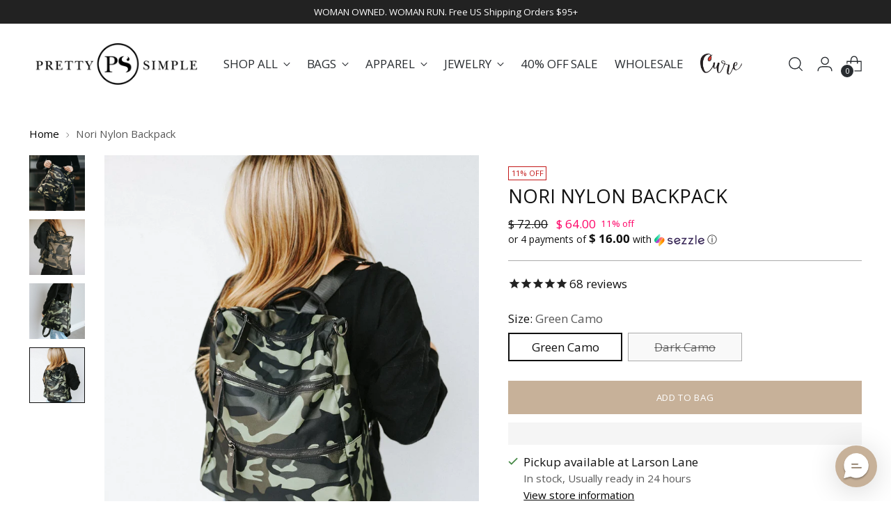

--- FILE ---
content_type: text/json
request_url: https://conf.config-security.com/model
body_size: 85
content:
{"title":"recommendation AI model (keras)","structure":"release_id=0x24:4c:2c:47:77:48:6e:6a:38:38:75:42:31:51:6a:7e:42:65:72:57:21:72:7c:72:4b:53:77:58:23;keras;23c94dr9kiqsgxo4vin3vhqr8iswt4gn87vhppjddyndizuddl5icbmx9mhs1lur9gbqpesi","weights":"../weights/244c2c47.h5","biases":"../biases/244c2c47.h5"}

--- FILE ---
content_type: text/javascript; charset=utf-8
request_url: https://prettysimpleme.com/products/nori-nylon-backpack.js
body_size: 881
content:
{"id":6762459431001,"title":"Nori Nylon Backpack","handle":"nori-nylon-backpack","description":"\u003cp\u003eThe Nori Nylon Backpack is a high-quality lightweight nylon backpack with a zipper design that's both functional and fashionable. Each backpack also contains an additional strap packed inside to be used as an optional shoulder strap. See video for example!\u003c\/p\u003e\n\u003cul\u003e\n\u003cli\u003eExterior zipper pocket for easy access to your credit cards and ID. Zipper top. \u003c\/li\u003e\n\u003cli\u003eBag measures 15\" x 10\" x 5\" \u003c\/li\u003e\n\u003cli\u003eNylon\u003c\/li\u003e\n\u003cli\u003eAdditional strap included\u003cbr\u003e\n\u003c\/li\u003e\n\u003cli\u003eSwipe to see video demonstration\u003c\/li\u003e\n\u003cli\u003ePerfect for St. Patrick's day!\u003cmeta charset=\"utf-8\"\u003e\n\u003c\/li\u003e\n\u003c\/ul\u003e","published_at":"2021-08-24T15:17:22-05:00","created_at":"2021-08-31T16:52:05-05:00","vendor":"Handbags","type":"Backpack","tags":["ActiveInventory","All bags","camo","sale45","stpattys","Travel"],"price":6400,"price_min":6400,"price_max":7200,"available":true,"price_varies":true,"compare_at_price":7200,"compare_at_price_min":7200,"compare_at_price_max":7200,"compare_at_price_varies":false,"variants":[{"id":39502191099993,"title":"Green Camo","option1":"Green Camo","option2":null,"option3":null,"sku":"BAG-NR-GCM-BPK-9-2021","requires_shipping":true,"taxable":true,"featured_image":{"id":34761444294745,"product_id":6762459431001,"position":4,"created_at":"2025-10-25T15:45:53-05:00","updated_at":"2025-10-25T15:45:55-05:00","alt":"Nori Nylon Backpack- Wholesale - Pretty Simple","width":1000,"height":1000,"src":"https:\/\/cdn.shopify.com\/s\/files\/1\/1150\/5058\/files\/Nori-Nylon-Backpack-9.jpg?v=1761425155","variant_ids":[39502191099993]},"available":true,"name":"Nori Nylon Backpack - Green Camo","public_title":"Green Camo","options":["Green Camo"],"price":6400,"weight":680,"compare_at_price":7200,"inventory_quantity":3,"inventory_management":"shopify","inventory_policy":"deny","barcode":"82942586","featured_media":{"alt":"Nori Nylon Backpack- Wholesale - Pretty Simple","id":26881197342809,"position":4,"preview_image":{"aspect_ratio":1.0,"height":1000,"width":1000,"src":"https:\/\/cdn.shopify.com\/s\/files\/1\/1150\/5058\/files\/Nori-Nylon-Backpack-9.jpg?v=1761425155"}},"requires_selling_plan":false,"selling_plan_allocations":[]},{"id":39423988236377,"title":"Dark Camo","option1":"Dark Camo","option2":null,"option3":null,"sku":"BAG-NR-CM-BPK-8-2021","requires_shipping":true,"taxable":true,"featured_image":{"id":34761444229209,"product_id":6762459431001,"position":2,"created_at":"2025-10-25T15:45:53-05:00","updated_at":"2025-10-25T15:45:55-05:00","alt":"Nori Nylon Backpack-Backpack-Pretty Simple Wholesale","width":1000,"height":1000,"src":"https:\/\/cdn.shopify.com\/s\/files\/1\/1150\/5058\/files\/Nori-Nylon-Backpack_68f529ef-18b1-49c5-b128-3663b0ecfc70.jpg?v=1761425155","variant_ids":[39423988236377]},"available":false,"name":"Nori Nylon Backpack - Dark Camo","public_title":"Dark Camo","options":["Dark Camo"],"price":7200,"weight":680,"compare_at_price":null,"inventory_quantity":0,"inventory_management":"shopify","inventory_policy":"deny","barcode":"82940570","featured_media":{"alt":"Nori Nylon Backpack-Backpack-Pretty Simple Wholesale","id":26881197277273,"position":2,"preview_image":{"aspect_ratio":1.0,"height":1000,"width":1000,"src":"https:\/\/cdn.shopify.com\/s\/files\/1\/1150\/5058\/files\/Nori-Nylon-Backpack_68f529ef-18b1-49c5-b128-3663b0ecfc70.jpg?v=1761425155"}},"requires_selling_plan":false,"selling_plan_allocations":[]}],"images":["\/\/cdn.shopify.com\/s\/files\/1\/1150\/5058\/files\/Nori-Nylon-Backpack-2.jpg?v=1761425155","\/\/cdn.shopify.com\/s\/files\/1\/1150\/5058\/files\/Nori-Nylon-Backpack_68f529ef-18b1-49c5-b128-3663b0ecfc70.jpg?v=1761425155","\/\/cdn.shopify.com\/s\/files\/1\/1150\/5058\/files\/Nori-Nylon-Backpack-8.jpg?v=1761425155","\/\/cdn.shopify.com\/s\/files\/1\/1150\/5058\/files\/Nori-Nylon-Backpack-9.jpg?v=1761425155"],"featured_image":"\/\/cdn.shopify.com\/s\/files\/1\/1150\/5058\/files\/Nori-Nylon-Backpack-2.jpg?v=1761425155","options":[{"name":"Size","position":1,"values":["Green Camo","Dark Camo"]}],"url":"\/products\/nori-nylon-backpack","media":[{"alt":"Nori Nylon Backpack- Wholesale - Pretty Simple","id":26881197244505,"position":1,"preview_image":{"aspect_ratio":1.0,"height":1000,"width":1000,"src":"https:\/\/cdn.shopify.com\/s\/files\/1\/1150\/5058\/files\/Nori-Nylon-Backpack-2.jpg?v=1761425155"},"aspect_ratio":1.0,"height":1000,"media_type":"image","src":"https:\/\/cdn.shopify.com\/s\/files\/1\/1150\/5058\/files\/Nori-Nylon-Backpack-2.jpg?v=1761425155","width":1000},{"alt":"Nori Nylon Backpack-Backpack-Pretty Simple Wholesale","id":26881197277273,"position":2,"preview_image":{"aspect_ratio":1.0,"height":1000,"width":1000,"src":"https:\/\/cdn.shopify.com\/s\/files\/1\/1150\/5058\/files\/Nori-Nylon-Backpack_68f529ef-18b1-49c5-b128-3663b0ecfc70.jpg?v=1761425155"},"aspect_ratio":1.0,"height":1000,"media_type":"image","src":"https:\/\/cdn.shopify.com\/s\/files\/1\/1150\/5058\/files\/Nori-Nylon-Backpack_68f529ef-18b1-49c5-b128-3663b0ecfc70.jpg?v=1761425155","width":1000},{"alt":"Nori Nylon Backpack- Wholesale - Pretty Simple","id":26881197310041,"position":3,"preview_image":{"aspect_ratio":1.0,"height":1000,"width":1000,"src":"https:\/\/cdn.shopify.com\/s\/files\/1\/1150\/5058\/files\/Nori-Nylon-Backpack-8.jpg?v=1761425155"},"aspect_ratio":1.0,"height":1000,"media_type":"image","src":"https:\/\/cdn.shopify.com\/s\/files\/1\/1150\/5058\/files\/Nori-Nylon-Backpack-8.jpg?v=1761425155","width":1000},{"alt":"Nori Nylon Backpack- Wholesale - Pretty Simple","id":26881197342809,"position":4,"preview_image":{"aspect_ratio":1.0,"height":1000,"width":1000,"src":"https:\/\/cdn.shopify.com\/s\/files\/1\/1150\/5058\/files\/Nori-Nylon-Backpack-9.jpg?v=1761425155"},"aspect_ratio":1.0,"height":1000,"media_type":"image","src":"https:\/\/cdn.shopify.com\/s\/files\/1\/1150\/5058\/files\/Nori-Nylon-Backpack-9.jpg?v=1761425155","width":1000}],"requires_selling_plan":false,"selling_plan_groups":[]}